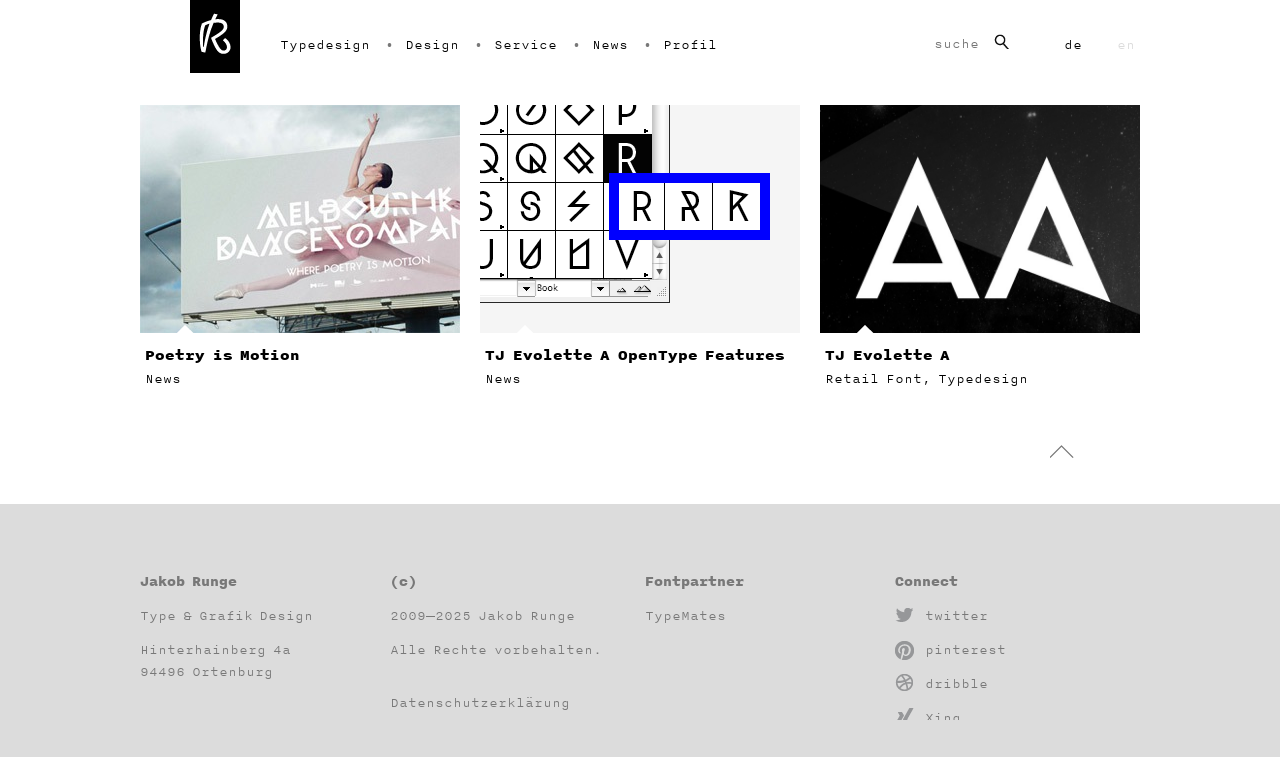

--- FILE ---
content_type: text/html; charset=UTF-8
request_url: http://jakob-runge.de/tag/evolette
body_size: 4429
content:
<!DOCTYPE html>
<html lang="de-DE"  class="no-js">

<head>
	<meta charset="UTF-8" />
	<meta name="robots" content="index, follow" />
	<meta name="viewport" content="width=device-width, initial-scale=1.0, minimal-ui"/>
	<meta name="HandheldFriendly" content="true"/>  
	<meta name="Author" content="Jakob Runge">
	<meta name="Publisher" content="Jakob Runge">
	<meta name="Copyright" content="Jakob Runge">
	<meta name="page-topic" content="Dienstleistung, Design, Bildung, Beratung">
	<meta name="distribution" content="global" />
 
	<meta property="og:description" name="twitter:description"  content="Der Australier Josip Kelava hat mit der »TJ Evolette A« ein ausdrucksstarkes Erscheinungsbild für die Melbourne Dance Company kreiert.
Für das Redesign der visuellen Identität lässt Josip den Körper der schönen Tänzerin von scharfkantigen und ungewöhnlichen Buchstaben umspielen – Typografie und Fotografie beginnen eine Choreografie.
  
Anfangs war die ungewöhnliche Schrift ..." />
	<meta name="description" content="Der Australier Josip Kelava hat mit der »TJ Evolette A« ein ausdrucksstarkes Erscheinungsbild für die Melbourne Dance Company kreiert.
Für das Redesign der visuellen Identität lässt ..." />
 
	<meta property="og:description" name="twitter:description"  content="Der Reiz der »TJ Evolette A« liegt in ihren Alternativzeichen. Eine Interpretation des Art Déco gemixt mit den gradlinigen Formen historischer Runenschriften ergänzen das Standard Alphabet der schlichten Grotesk Schrift.  Durch OpenType Features können diese besonderen Zeichen problemlos genutzt werden. Leider bieten nicht alle DTP-Programme eine umfangreiche Unterstützung von ..." />
	<meta name="description" content="Der Reiz der »TJ Evolette A« liegt in ihren Alternativzeichen. Eine Interpretation des Art Déco gemixt mit den gradlinigen Formen historischer Runenschriften ergänzen das Standard ..." />
 
	<meta property="og:description" name="twitter:description"  content="Die geometrisch konstruierte Versalschrift »TJ Evolette A« zeichnet sich durch zwei zusätzlich integrierte, extravagante Varianten an Alternativzeichen für das gesamte Alphabet sowie überraschend gestaltete Sonderzeichen aus. Die schlichte Linear-Antiqua eröffnet gute Kombinationsmöglichkeiten zwischen dem normalen Alphabet der »TJ Evolette A« und den beiden alternativen Alphabeten – eine Interpretation des Art ..." />
	<meta name="description" content="Die geometrisch konstruierte Versalschrift »TJ Evolette A« zeichnet sich durch zwei zusätzlich integrierte, extravagante Varianten an Alternativzeichen für das gesamte Alphabet sowie überraschend gestaltete Sonderzeichen ..." />
 
	<meta name="Keywords" content="Dienstleistung, Design, Bildung, Beratung">
	<meta name="Keywords" content="Fonts, Schriften, Design, Typografie, Workshop, Logo, Lettering, Marken, Grafik, Buchstaben, Schriftentwicklung, Corporate, M&uuml;nchen, Deutschland">
	<meta property="og:locale" name="Content-language" content="de" />
	<meta property="og:type" content="website" /> 
	<meta property="og:url" content="http://jakob-runge.de/typedesign/tj-evolette-a" /> 
	<meta property="og:site_name" content="Jakob Runge &mdash; Type & Grafik Design"/>
	<meta property="og:title" name="twitter:title" content="TJ Evolette A" /> 
	<meta name="title" content="TJ Evolette A" /> 
	<meta property="fb:admins" content="jakob.runge.9" />
	<meta name="twitter:card" content="summary_large_image" />
	<meta name="twitter:site" content="@jakob_runge" />
	<meta property="og:image" name="twitter:image" content="http://jakob-runge.de/data/tj-evolette-a_thumb_typedesign_retail-font_jakob-runge.jpg" />

	<title>
		   Tag Archive for &quot;Evolette&quot; - Jakob Runge – Type &amp; Grafik Design	</title>
	
	<link rel="icon" type="image/png" href="http://jakob-runge.de/wp-content/themes/jr_custom_theme/images//favicon.ico"/> 
	<link rel="apple-touch-icon-precomposed" href="http://jakob-runge.de/wp-content/themes/jr_custom_theme/images/touch-icon-iphone-precomposed.png"/> 
	<link rel="apple-touch-icon-precomposed" sizes="72x72" href="http://jakob-runge.de/wp-content/themes/jr_custom_theme/images/touch-icon-ipad-precomposed.png"/>
	<link rel="apple-touch-icon-precomposed" sizes="114x114" href="http://jakob-runge.de/wp-content/themes/jr_custom_theme/images/touch-icon-iphone4-precomposed.png"/>

	
	<link rel="stylesheet" href="http://jakob-runge.de/wp-content/themes/jr_custom_theme/style.css">
	
	<link rel="pingback" href="http://jakob-runge.de/xmlrpc.php">

	<script type="text/javascript">
  var _gaq = _gaq || [];
  _gaq.push(['_setAccount', 'UA-35400134-1']);
  _gaq.push(['_trackPageview']);
  (function() {
    var ga = document.createElement('script'); ga.type = 'text/javascript'; ga.async = true;
    ga.src = ('https:' == document.location.protocol ? 'https://ssl' : 'http://www') + '.google-analytics.com/ga.js';
    var s = document.getElementsByTagName('script')[0]; s.parentNode.insertBefore(ga, s);
  })();
</script>
<script>
var gaProperty = 'UA-35400134-1';
var disableStr = 'ga-disable-' + gaProperty;
if (document.cookie.indexOf(disableStr + '=true') > -1) {
  window[disableStr] = true;
}
function gaOptout(){
  document.cookie = disableStr + '=true; expires=Thu, 31 Dec 2099 23:59:59 UTC; path=/';
  window[disableStr] = true;
}
</script>

<script src="http://jakob-runge.de/wp-content/themes/jr_custom_theme/js/modernizr.custom.js"></script>
<script>
if(!Modernizr.svg) {
	$('img[src$="svg"]').attr('src', function() {
		return $(this).attr('src').replace('.svg', '.png');
	});

}
</script>


	<link rel="alternate" type="application/rss+xml" title="Jakob Runge – Type &amp; Grafik Design &raquo; Feed" href="http://jakob-runge.de/feed" />
<link rel="alternate" type="application/rss+xml" title="Jakob Runge – Type &amp; Grafik Design &raquo; Kommentar-Feed" href="http://jakob-runge.de/comments/feed" />
<link rel="alternate" type="application/rss+xml" title="Jakob Runge – Type &amp; Grafik Design &raquo; Evolette Schlagwort-Feed" href="http://jakob-runge.de/tag/evolette/feed" />
<script type='text/javascript' src='http://code.jquery.com/jquery-1.9.1.min.js?ver=3.5.2'></script>
<script type='text/javascript' src='http://jakob-runge.de/wp-content/themes/jr_custom_theme/js/modernizr.custom.js?ver=3.5.2'></script>
<script type='text/javascript' src='http://jakob-runge.de/wp-content/themes/jr_custom_theme/js/custom.js?ver=3.5.2'></script>
<script type='text/javascript' src='http://jakob-runge.de/wp-content/themes/jr_custom_theme/js/jquery.masonry.min.js?ver=3.5.2'></script>

<meta http-equiv="Content-Language" content="de-DE" />
<style type="text/css" media="screen">
.qtrans_flag span { display:none }
.qtrans_flag { height:12px; width:18px; display:block }
.qtrans_flag_and_text { padding-left:20px }
.qtrans_flag_de { background:url(http://jakob-runge.de/wp-content/plugins/qtranslate/flags/de.png) no-repeat }
.qtrans_flag_en { background:url(http://jakob-runge.de/wp-content/plugins/qtranslate/flags/gb.png) no-repeat }
</style>
<link hreflang="en" href="http://jakob-runge.de/tag/evolette?lang=en" rel="alternate" />
	<style type="text/css">.recentcomments a{display:inline !important;padding:0 !important;margin:0 !important;}</style>
</head>

<body class="archive tag tag-evolette tag-22">
	

	<div id="top" class="container clear">  

	
	<div class="header clear"> 
		
		<div class="logo clear">
			<a href="http://jakob-runge.de ">
				<img src="http://jakob-runge.de/wp-content/themes/jr_custom_theme/images/logo_jakob-runge_type-und-grafik-design.svg" alt="Jakob Runge – Type &amp; Grafik Design"/>
			</a>
		</div> 
		<div class="menu-button"><a href="#"><span class="sprite"></span>menu</a></div>
		<div class="main-nav clear"> 
			<div class="main-nav-container">
				<ul class="clear nav-ul left filters">
					<li><a href="http://jakob-runge.de#category-typedesign" class="typedesign">Typedesign</a></li>
					<li><span class="bull">&bull;</span><a href="http://jakob-runge.de#category-design<">Design</a></li>
					<li><span class="bull">&bull;</span><a href="http://jakob-runge.de#category-service">Service</a></li>
				</ul>
				<ul class="clear nav-ul left news-profile">
					<li><span class="bull">&bull;</span><a class="news" href="http://jakob-runge.de/news">News</a></li>
					<li><span class="bull">&bull;</span><a class="profile" href="http://jakob-runge.de/profil ">Profil</a></li> 
				</ul>
				<ul class="clear nav-ul right search-lang clear">
					<li class="search">
						<div class="searchbox">
        							<form action="http://jakob-runge.de" id="searchform" method="get">
    <div class="searchform-container">
        <input type="text" id="s" name="s" value="" placeholder="suche"/>
        <input type="submit" value="suchen" id="searchsubmit" />
    </div>
</form>						</div>
					</li> 
					<li class="lang clear"> 
													<div id="language-selector" class="xsmall lightblue">
    							<ul class="qtrans_language_chooser" id="qtranslate-chooser"><li class="lang-de active"><a href="http://jakob-runge.de/tag/evolette" hreflang="de" title="de"><span>de</span></a></li><li class="lang-en"><a href="http://jakob-runge.de/tag/evolette?lang=en" hreflang="en" title="en"><span>en</span></a></li></ul><div class="qtrans_widget_end"></div>							</div>
											</li>
				</ul>
			</div>
		</div>
		
	</div> <!--END HEADER-->
	<div class="content clear">  

	<div class="main-content clear"> 

		

		
 			
							

			
			<div class="navigation">
	<div class="next-posts"></div>
	<div class="prev-posts"></div>
</div>			<div id="thumb-container">

						
				<div class="post-69 post type-post status-publish format-standard hentry category-news tag-corporate tag-evolette tag-font-in-use tag-identity tag-retail"> 

					<div class="post-69 post type-post status-publish format-standard hentry category-news tag-corporate tag-evolette tag-font-in-use tag-identity tag-retail box masonry-brick col1"> 
					<a href='http://jakob-runge.de/news/poetry-is-motion'>
					<img width="320" height="228" src="http://jakob-runge.de/data/font-in-use_tj-evolette-a_melbourne-dance-company_thumb_jakob-runge.jpg" class="attachment-post-thumbnail" alt="font-in-use_tj-evolette-a_melbourne-dance-company_thumb_jakob-runge" />					</a>

					<div class="description"> 
						<span class="desc-arrow"></span>
						<p><a href='http://jakob-runge.de/news/poetry-is-motion'><strong>Poetry is Motion</strong></a><br/>
							<em>
								<a href="http://jakob-runge.de/category/news" class="cat-news"  title="Alle Beiträge in News ansehen">News</a>							</em></p>
					</div>
				</div> 

				</div>

						
				<div class="post-94 post type-post status-publish format-standard hentry category-news tag-evolette tag-opentype-features tag-stylistic-alternates"> 

					<div class="post-94 post type-post status-publish format-standard hentry category-news tag-evolette tag-opentype-features tag-stylistic-alternates box masonry-brick col1"> 
					<a href='http://jakob-runge.de/news/tj-evolette-a-opentype-features'>
					<img width="320" height="228" src="http://jakob-runge.de/data/opentype-features_tj-evolette-a_thumb_jakob-runge.png" class="attachment-post-thumbnail" alt="opentype-features_tj-evolette-a_thumb_jakob-runge" />					</a>

					<div class="description"> 
						<span class="desc-arrow"></span>
						<p><a href='http://jakob-runge.de/news/tj-evolette-a-opentype-features'><strong>TJ Evolette A OpenType Features</strong></a><br/>
							<em>
								<a href="http://jakob-runge.de/category/news" class="cat-news"  title="Alle Beiträge in News ansehen">News</a>							</em></p>
					</div>
				</div> 

				</div>

						
				<div class="post-43 projekte type-projekte status-publish hentry category-retail-font category-typedesign tag-display tag-evolette tag-retail tag-sans tag-stylistic-alternates"> 

					<div class="post-43 projekte type-projekte status-publish hentry category-retail-font category-typedesign tag-display tag-evolette tag-retail tag-sans tag-stylistic-alternates box masonry-brick col1"> 
					<a href='http://jakob-runge.de/typedesign/tj-evolette-a'>
					<img width="660" height="542" src="http://jakob-runge.de/data/tj-evolette-a_thumb_typedesign_retail-font_jakob-runge.jpg" class="attachment-post-thumbnail" alt="tj-evolette-a_thumb_typedesign_retail-font_jakob-runge" />					</a>

					<div class="description"> 
						<span class="desc-arrow"></span>
						<p><a href='http://jakob-runge.de/typedesign/tj-evolette-a'><strong>TJ Evolette A</strong></a><br/>
							<em>
								<a href="http://jakob-runge.de/category/typedesign/retail-font" class="cat-retail-font"  title="Alle Beiträge in Retail Font ansehen">Retail Font</a>, <a href="http://jakob-runge.de/category/typedesign" class="cat-typedesign"  title="Alle Beiträge in Typedesign ansehen">Typedesign</a>							</em></p>
					</div>
				</div> 

				</div>

			
			<div class="navigation">
	<div class="next-posts"></div>
	<div class="prev-posts"></div>
</div>			
	
			</div>
				
			<div class="top module pre-container"><a href="#top" alt="top" title="top"><span class="icn"></span></a></div> 


	</div> <!-- END MAIN CONTENT -->

		
</div> <!--END CONTENT-->

	<div class="footer clear"> 
		
		<div class="section contact clear"> 

			<div class="half-container left clear">
				<div class="half">
					<p><span class="nitti-bold"> Jakob Runge </span></p>
					<p>Type &amp; Grafik Design</p>
					<p>Hinterhainberg 4a<br>
					94496 Ortenburg  </p>
					<br>
					<p>T: +49 (0)176 21821289</p>

				</div> 
	
				<div class="half">
					<p><span class="nitti-bold"> (c) </span></p>
					<p><a href="http://jakob-runge.de/profil "> 2009&mdash;2025 Jakob&nbsp;Runge </a></p>
					<p>Alle Rechte vorbehalten.</p>

					<br>
            <p><a href="http://jakob-runge.de/datenschutzerklaerung"> Datenschutzerklärung </p> 
            <p><a  href="http://jakob-runge.de/profil#impressum"> Impressum</p> 


				</div> 
			</div>
			
			<div class="half-container partner left clear">
				<div class="half">
					<p><span class="bold">Fontpartner</span></p>
					<p><a href="https://www.typemates.com/" target="_new">TypeMates</a></p>

				</div>
	
				<div class="half connect clear">
					<p><span class="bold">Connect</span></p>
					<p class="icons twitter"><a href="https://twitter.com/jakob_runge" target="_new"><span class="icn"></span>twitter</a></p>
					<p class="icons pinterest"><a href="http://pinterest.com/jakobrunge/" target="_new"><span class="icn"></span>pinterest</a></p>
					<p class="icons dribble"><a href="http://dribbble.com/jakob_runge" target="_new"><span class="icn"></span>dribble</a></p>
					<p class="icons xing"><a href="http://www.linkedin.com/in/jakobrunge" target="_new"><span class="icn"></span>Xing</a></p>
					<p class="icons behance"><a href=" http://www.behance.net/jakobrunge" target="_new"><span class="icn"></span>behance</a></p>
					<p class="icons"><a rel="me" href="https://typo.social/@jakob_runge">mastodon</a></p>
				</div> 
			</div>
		</div>
		
	</div> <!--END FOOTER-->

	
</div> <!--END CONTAINER--> 


<script>


	var $container = $('#thumb-container');
	$container.imagesLoaded(function(){
  		$container.filteredMasonry({
       		itemSelector: '.box',
       		columnWidth: 5, 
			isAnimated: true,
       		filtersGroupSelector:'.filters'
    	});
	}); 

</script>

	<script type='text/javascript' src='http://jakob-runge.de/wp-content/plugins/fitvids-for-wordpress/jquery.fitvids.js?ver=1.0'></script>
    	<script type="text/javascript">
    	jQuery(document).ready(function() {
    		jQuery('.entry').fitVids({ customSelector: ""});
    	});
    	</script>	


</body>

</html>


--- FILE ---
content_type: text/css
request_url: http://jakob-runge.de/wp-content/themes/jr_custom_theme/style.css
body_size: 6692
content:
@charset "UTF-8";


/*   
Theme Name: JR Custom Theme
Theme URI: http://jakob-runge.de
Description: Custom Theme - Jakob Runge Typografie
Author: Jakob Runge
Author URI: jakob-runge.de
Version: 1
*/

/* CSS Document */
/* ========================================================= */
/* = ================= ADJUSTMENTS ======================= = */
/* ========================================================= */

/*RESET
**************************************************************/
/* http://meyerweb.com/eric/tools/css/reset/ 
   v2.0 | 20110126
   License: none (public domain)
*/

html, body, div, span, applet, object, iframe,
h1, h2, h3, h4, h5, h6, p, blockquote, pre,
a, abbr, acronym, address, big, cite, code,
del, dfn, em, img, ins, kbd, q, s, samp,
small, strike, strong, sub, sup, tt, var,
b, u, i, center,
dl, dt, dd, ol, ul, li,
fieldset, form, label, legend,
table, caption, tbody, tfoot, thead, tr, th, td,
article, aside, canvas, details, embed,
figure, figcaption, footer, header, hgroup,
menu, nav, output, ruby, section, summary,
time, mark, audio, video {
  margin: 0;
  padding: 0;
  border: 0;
  font-size: 100%;
  font: inherit;
  vertical-align: baseline; }

/* HTML5 display-role reset for older browsers */
article, aside, details, figcaption, figure,
footer, header, hgroup, menu, nav, section {
  display: block; }

body {
  line-height: 1; }

ol, ul {
  list-style: none; }

blockquote, q {
  quotes: none; }

blockquote:before, blockquote:after,
q:before, q:after {
  content: '';
  content: none; }

table {
  border-collapse: collapse;
  border-spacing: 0; }

/*:focus {
	outline: 0;
}*/

/*SELF CLEAR FLOATING ELEMENTS
**************************************************************/
.clear:after {
  content: ".";
  display: block;
  height: 0;
  font-size: 0;
  clear: both;
  visibility: hidden; }

/* for IE6 */
* html .clear {
  height: 1%; }

/* for IE7 */
*:first-child + html .clear {
  min-height: 1px; }

/*OTHER STUFF 
**************************************************************/

html { 
  height: 100%;
  min-height: 100%; 
  line-height: 24px;
  text-rendering: optimizeLegibility; 
  -moz-font-feature-settings: "liga=1";
  -ms-font-feature-settings: "liga" 1;
  -moz-font-feature-settings: "frac=1";
  -ms-font-feature-settings: "frac" 1;
  overflow-y: scroll;/* Forces vertical scrollbar to prevent jumpy page */ 
}

/* ========================================================= */
/* = ===================== BASE STYLES =================== = */
/* ========================================================= */
/*Set this styles first on every project and you’ll have a solid design basis*/

@font-face {
  font-family: 'FranziskaWebPro';
  src: url('fonts/FranziskaWebPro-Light_modified.eot'), 
       url('fonts/FranziskaWebPro-Light_modified.woff') format('woff');
       font-weight: 100;
       font-style: normal;
  } 

  @font-face {
  font-family: 'FranziskaWebPro';
  src: url('fonts/FranziskaWebPro_modified.eot'), 
       url('fonts/FranziskaWebPro_modified.woff') format('woff'); 
       font-weight: normal;
       font-style: normal;
  } 

  @font-face {
  font-family: 'FranziskaWebPro';
  src: url('fonts/FranziskaWebPro-Italic_modified.eot'), 
       url('fonts/FranziskaWebPro-Italic_modified.woff') format('woff'); 
       font-weight: normal;
       font-style: italic;
  } 

  @font-face {
  font-family: 'Nitti_Basic';
  src: url('fonts/Nitti_Basic_Black.eot?#iefix') format('embedded-opentype'), 
       url('fonts/Nitti_Basic_Black.woff') format('woff'); 
       font-weight: 900;
       font-style: normal;
  } 

  @font-face {
  font-family: 'Nitti_Basic';
  src: url('fonts/Nitti_Basic_Light.eot?#iefix') format('embedded-opentype'), 
       url('fonts/Nitti_Basic_Light.woff') format('woff'); 
       font-weight: 100;
       font-style: normal;
  } 



body { 
  min-height: 100%;
  font-family: 'FranziskaWebPro', Georgia, serif; 
  font-size: 16px;  
  line-height: 1.2; 
  background: #DCDCDC;
} 

h1 { 
  font-family: 'Nitti_Basic', 'Lucida Konsole', Consolas, monospace; 	   
  word-spacing:-0.15em;
  font-size: 35px; 
  line-height: 38px;
  padding: 40px 0 28px; 
  font-weight: 900;
  
}

h2 { 
  font-family: 'Nitti_Basic', 'Lucida Konsole', Consolas, monospace;
  word-spacing:-0.15em;
  font-size: 1.35em; 
  font-weight: 900; 
  margin-top: 30px;
}

h3 {
  font-size: 36px;  
  padding: 0.8em 0 0; 
}

h4 {
  font-size: 30px; 
  margin: 0.8em -1.5% 0 -1.5%;
  padding: 2px 1.5%; 
}

h5 {
  font-size: 24px; 
  padding: 1.0em 0 0; 
}

h6 {
  font-size: 20px; 
  padding: 1.0em 0 0; 
}

p {
  font-size: 15px; 
  padding: 0.4em 0 0.4em 0; 
  line-height: 24px; 
}

a { 
  color: #000;
  text-decoration: none;
  border-bottom: 1px solid #dcdcdc;
  -webkit-transition: all .3s ease-in-out;
  -moz-transition: all .3s ease-in-out;
  -ms-transition: all .3s ease-in-out;
  -o-transition: all .3s ease-in-out;
  transition: all .3s ease-in-out; 

}
  .no-touch a:hover, 
  a:active, 
  a:focus {
    border-bottom: 1px solid #000; 
    -webkit-transition: all 0.3s ease-in-out;  
     -moz-transition: all 0.3s ease-in-out;  
       -o-transition: all 0.3s ease-in-out;  
          transition: all 0.3s ease-in-out;  
  } 

  a:focus {
    
  }

em { 
  font-family: 'FranziskaWebPro', Georgia, serif;
  font-style: italic; 
}

strong { 
  font-family: 'Nitti_Basic', 'Lucida Konsole', Consolas, monospace;
  word-spacing:-0.15em;
  font-weight: 900; 
  font-size: 1.1em;
  
}

code {
  font-family: courier, monospace; 
}

address {
  font-style: italic;
}

pre {
  font-family: courier, monospace;
  white-space: pre-wrap;
}

li {
   
} 

img {
  max-width: 100%;
  width: auto\9; /* ie8 */
  height: auto !important;
  -ms-interpolation-mode: bicubic; 
}

blockquote, blockquote p {
	font-family: 'FranziskaWebPro',Georgia,serif;
    font-size: 18px;
    font-weight: 100;
    line-height: 1.4em;
	-ms-word-break:normal;
	word-wrap: normal;
	word-break: normal;
	/* old webkit */
	-webkit-hyphens: none;
	-moz-hyphens: none;
	hyphens: none; 
}

input {
  background-color: transparent;
}

/*blockquote:before {
	content: open-quote; 
	font-weight: bold;
}

blockquote:after {
	content: close-quote; 
	font-weight: bold;
}*/

::selection {
  background: #DCDCDC;
}
::-moz-selection {
  background: #DCDCDC;
}
::-webkit-selection {
  background: #DCDCDC;
}


/* ========================================================= */
/* = ==================== OBJECTS ======================== = */
/* ========================================================= */

/*some handy classes you probably need a lot during a project*/

/*FONTS
**************************************************************/

.sans {
  font-family: Arial, sans-serif; }

.serif {
  font-family: Times, serif; }

.fancy {
  font-family: "Didot", "Times New Roman", Georgia, Times, serif; }

.mono {
  font-family: courier, monospace; }

.ultraLight {
  font-weight: 100; }

.thin {
  font-weight: 200; }

.light {
  font-weight: 300; }

.regular {
  font-weight: 400; }

.semiBold {
  font-weight: 500; }

.bold {
  font-weight: 600; }

.extraBold {
  font-weight: 700; }

.heavy {
  font-weight: 800; }

.ultraHeavy {
  font-weight: 900; }

.dropCap {
  font-size: 3.2em;
  line-height: 0.6em;
  color: #38433d;
  padding: 15px 8px 0 0;
  float: left; }

.runIn {
  color: #38433d;
  font-weight: bold; 
}

.firstP {
  font-size: 120%;
  font-weight: 400; 
}

.align-center {
  text-align: center; 
}

.align-block {
  text-align: justify; 
}

.align-right {
  text-align: right; 
} 

.nitti {
  font-family: 'Nitti_Basic', 'Lucida Konsole', Consolas, monospace;
  word-spacing:-0.15em;}

.nitti-bold {
  font-family: 'Nitti_Basic', 'Lucida Konsole', Consolas, monospace;
  word-spacing:-0.15em;
  font-weight: 900; 
  
} 

.alignleft {
  float: left;
}

.alignright {
  float: right;
}

/*ELEMENTS
**************************************************************/

.excerpt {
  font-family: 'FranziskaWebPro', Georgia, serif;
  font-size: 33px; 
  line-height: 1.3;
  padding: 0.8em 0 50px; 
  width: 90%; 
  margin: 0 auto; 
  max-width: 1400px;
}


/*GRID
**************************************************************/
.one {
  width: 100%; }

.half-container {
  width: 50%; 
}

.half {
  width: 49%; 
  float: left; 
  margin-left: 1%;
} 

  .half:first-child {
    margin-left: 0; 
  }

.third {
  width: 32%; 
  margin-left: 2%;
  float: left;
} 

  .third:first-child {
    margin-left: 0;
  }

.quart {
  width: 23.5%; 
  margin-left: 2%;
  float: left;
} 

  .quart:first-child {
    margin-left: 0;
  } 

.entry .third p, 
.entry .third h1, 
.entry .third h2 {
  width: auto; 
  padding-left: 0;
} 



/*MISC
**************************************************************/
img.preloader {
  background: transparent url("images/preloader.gif") no-repeat center center; }

.left {
  float: left; }

.right {
  float: right; }

.hide-text {
  text-indent: -9999px;
  margin: 0;
  padding: 0; } 

.block {
  display: block;
} 




/* ========================================================= */
/* = =================PAGE STRUCTURE====================== = */
/* ========================================================= */

/* ========== */
/* = HEADER = */
/* ========== */ 


.header { 
  height: 100px;
  position: relative;
  margin: 0 auto; 
  width: 1360px;
} 

.logo { 
  position: fixed; 
  border:none;
  top: 0; 
  margin-left: 60px;
  width: 100px; 
  float: left; 
  z-index: 200; 
  background-color: #000000;
  width: 50px;
  -webkit-transition: all 0.3s ease-in-out;  
     -moz-transition: all 0.3s ease-in-out;  
       -o-transition: all 0.3s ease-in-out;  
          transition: all 0.3s ease-in-out;  
} 

  .logo a {
    border-bottom: none; 
    display: block;
  } 

  .no-touch .logo a:hover, 
  .logo a:active {
    border-bottom: none;
  }

  .no-touch .logo:hover, 
  .logo:active {
    padding-top: 5px; 
    border: none;
  }

.menu-button { 
  position: fixed;
  z-index: 200;
  display: none;
  top: 0; 
  margin-left: 606px; 
  width: 60px; 
  height: 60px; 
} 
  .menu-button a {
    display: block; 
    position: relative;
    text-indent: -9999px; 
    width: 60px; 
    height: 60px; 
    border: none; 
  } 

  .menu-button a:hover {
    border: none;
  }

  .menu-button .sprite {
    position: absolute; 
    display: block;
    top:20px; 
    left: 20px;
    width:20px; 
    height: 20px; 
    overflow: hidden;  
    background: url('images/icons.png') no-repeat 0 0; 
  }

    .mobile {
      display: none;
    } 
    
    .open .sprite {
      background-position: -20px 0;
    }
  

.main-nav {
  padding-left: 130px;
}

  .main-nav li { 
    font-size: 15px; 
    float: left; 
  } 

    .main-nav li:first-child {
      background: none;
    } 

      .main-nav li .bull { 
        font-family: 'Nitti_Basic', 'Lucida Konsole', Consolas, monospace;	
		word-spacing:-0.15em;
		padding-top: 35px;
        display: block;
        position: absolute; 
        color: #787878;
		
      } 

  .main-nav a { 
    font-family: 'Nitti_Basic', 'Lucida Konsole', Consolas, monospace;
	word-spacing:-0.15em;
	font-weight: 400; 
    display: block; 
    padding: 35px 15px 5px 20px; 
    text-decoration: none; 
    color: #000; 
    border-bottom: none;
	
  } 
  
  .no-touch .main-nav a:hover, 
  .no-touch .main-nav a:active, 
  .no-touch .main-nav a:focus {
    font-weight: 900;
    color: #000; 
    text-decoration: none; 
    border-bottom: none; 
    border-bottom: none;
  } 

  .searchbox {
    position: relative;
  }

  .searchform-container { 
    padding-right: 40px;
    position: relative;
  } 

  #s { 
  font-family: 'Nitti_Basic', 'Lucida Konsole', Consolas, monospace;
  word-spacing:-0.15em;
  outline: none; 
  border: none; 
  font-size: 15px; 
  text-align: right; 
  padding-right: 5px;
  
} 

#searchsubmit { 
  border: none; 
  background: transparent url('images/icons.png') no-repeat 0 -20px; 
  text-indent: -9999px; 
  cursor: pointer; 
  width: 30px; 
  position: absolute;
  top: 0;
  right: 0; 
} 

.active-s {
  position:fixed;
  width:90%; 
  height:100%; 
  padding:10% 5% 0;
  background: #FFF;
  opacity: .95; 
  z-index:1100;
}

.active-s #s { 
  padding: 10% 5% 0; 
  font-size: 100px;  
  text-align: left; 
  width: 100%;
}


a.searchcover { 
  position: absolute; 
  display: block; 
  top: 0; 
  left: 0; 
  z-index: 1000; 
  width: 100%; 
  height: 100%; 
  margin: 0; 
  padding: 0;
} 

  .search-results h1, 
  h1.regular {
    padding-left: 10px;
  } 

  .filters a.active {
    font-weight: bold;
  } 

  .qtrans_language_chooser a {
    color: #dcdcdc;
  } 

  .no-touch .qtrans_language_chooser a:hover, 
  .qtrans_language_chooser .active a { 
    font-weight: 100; 
    color: #000;
  } 

  .single .news, 
  .page-id-24 .news, 
  .page-id-84 .profile {
    font-weight: 900;
  } 



/* =========== */
/* = CONTENT = */
/* =========== */ 

.container {
  min-height: 100%; 
  background-color: #fff;
} 

  .single-post .container {
    background: #f5f5f5;
  }

.content {
  position: relative; 
  margin: 0 auto 50px; 
}

/* ================ */
/* = MAIN CONTENT = */
/* ================ */ 

/*Hide Category-Links*/ 

/*.home .cat-typedesign, 
.home .cat-service, 
.home .cat-design, 
.cat-displaynone {
  display: none;
}*/




.main-content { 
  width: 100%;
  max-width: 1360px;
  position: relative; 
  margin: 0 auto;
} 

  .main-content.single {
    padding: 0 10px; 
    max-width: 1340px;
  } 

.searchbox {
  display: block; 
  padding-top: 32px; 
  margin-right: 20px;
} 

.masonry {
  width: 1360px; 
  margin: 0 auto;
}

.box { 
  margin: 5px 10px;
background: #D8D5D2;
font-size: 11px;
line-height: 1.4em;
float: left; 
overflow: hidden; 
} 

.box img {
  display: block;
} 

.box a {
  border: none;
}

.col1 { 
  position: relative; 
  width: 320px; 
  height: 228px;
  padding-bottom: 67px; 
  margin-bottom: 14px;
}

.col2 { 
  position: relative; 
  width: 660px; 
  padding-bottom: 67px; 
  margin-bottom: 14px;
}

.description {
  height: 67px; 
  width: 100%;
  background: #fff; 
  position: absolute; 
  bottom: 0; 
  left: 0; 
} 

.desc-arrow {
  background: url('images/desc-arrow.png') no-repeat 0 0; 
  position: absolute; 
  top: -8px; 
  left: 30px; 
  width: 30px; 
  height: 15px; 
  -webkit-transition: all 0.3s ease-in-out;  
     -moz-transition: all 0.3s ease-in-out;  
       -o-transition: all 0.3s ease-in-out;  
          transition: all 0.3s ease-in-out; 
} 

.box:hover .desc-arrow {
  top: -8px; 
  -webkit-transition: all 0.3s ease-in-out;  
     -moz-transition: all 0.3s ease-in-out;  
       -o-transition: all 0.3s ease-in-out;  
          transition: all 0.3s ease-in-out;  
}

.box:hover .desc-arrow {
  top: -15px; 
  -webkit-transition: all 0.3s ease-in-out;  
     -moz-transition: all 0.3s ease-in-out;  
       -o-transition: all 0.3s ease-in-out;  
          transition: all 0.3s ease-in-out;  
} 

.description p {
  padding-top: 10px;
  line-height: 1.5; 
  padding-left: 5px;
}

.description p strong {
  font-size: 16px; 
}

.description p em {
  font-family: 'Nitti_Basic', 'Lucida Konsole', Consolas, monospace;
  word-spacing:-0.15em;
  font-style: normal;
  font-size: 15px; 
} 

.date { 
  position: absolute;
  font-family: 'Nitti_Basic', 'Lucida Konsole', Consolas, monospace;
}

/*.description p { 
  font-size: 12px; 
  padding-left: 5px;
} */ 

.entry p, 
.single-header, 
.page-header, 
.entry h2 {
  width: 490px; 
  padding-left: 340px;
} 

.entry img {
  margin: 10px 0;
} 

.entry .size-medium {
  width: 660px;
} 

.entry p {
  padding-bottom: 15px; 
  -ms-word-break: hyphenate;
  word-wrap: normal;
  word-break: hyphenate;
  /* old webkit */
  -webkit-hyphens: auto;
  -moz-hyphens: auto;
  hyphens: auto; 
} 

.entry p + div { /*abstand von text zu bildstrecke*/
	margin-top:60px
	}

.entry p strong {
  font-family: font-family: 'Nitti_Basic', 'Lucida Konsole', Consolas, monospace;
  word-spacing:-0.15em;
  font-size: 1.1em; 
  font-weight: 900; 
  
}

.pre-section { 
  width: 310px; 
  padding-left: 30px; 
  font-family: 'Nitti_Basic', 'Lucida Konsole', Consolas, monospace;
  word-spacing:-0.15em;} 

  .category-use {
    padding-left: 300px; 
  } 

  .pre-section a {
    text-decoration: none; 
    border-bottom: none;
  } 

  .no-touch .pre-section a:hover, 
  .pre-section a:active {
    font-weight: 900; 
    text-decoration: none; 
    border-bottom: none;
  } 

  .pre-container { 
    position: relative; 
    padding-left: 30px; 
    margin-top: 20px;
  }

  .category {
    position: relative;
  } 

  .prev, 
  .next { 
    z-index: 1000;
    display: block; 
    position: fixed; 
    top: 30%; 
    width: 30px;
    padding: 0;
    text-indent: -9999px; 
  } 

    .prev a, 
    .top a, 
    .next a { 
      position: relative; 
      display: block;
      padding: 10px 40px; 
    } 

    .category .icn { 
      width: 19px; 
      height: 19px; 
      background-position: 0 -39px;
    } 

    .use .icn { 
      width: 19px; 
      height: 19px; 
      background-position: 0 -58px;
    } 

    .project-date .icn {
      width: 19px; 
      height: 20px; 
      background-position: 0 -378px;
    }

    .buy .icn { 
      width: 19px; 
      height: 19px; 
      background-position: 0 -77px;
    } 

    .pdf .icn { 
      width: 19px; 
      height: 19px; 
      background-position: 0 -96px;
    } 

    .social .icn { 
      width: 19px; 
      height: 19px; 
      background-position: 0 -115px;
    } 

    .prev .icn { 
      width: 12px; 
      height: 22px; 
      background-position: 0 -241px;
    } 

    .top .icn { 
      width: 24px;
      height: 19px;
      background-position: -13px -241px;
    } 

    

    .prev { 
      width: 40px;
      left: 0; 
    } 

      .prev a, 
      .next a { 
        padding: 0 0 0 0;
        width: 30px;
        height: 63px; 
      } 

      .prev a {
        padding: 0 10px 0 0;
      } 

      .next a {
        padding: 0 0 0 10px;
      }

      .no-touch .prev a:hover  {
        left: 10px;
      }

      .no-touch .next a:hover {
        right: 10px;
      }

      .prev .icn { 
        right: 0;
        background-position: 0px -263px; 
        height: 57px; 
        width: 30px;
      }


    .next { 
      width: 40px;
      right: 0px; 
    } 
  
      .next .icn { 
        right: 0; 
        left: auto;
        background-position: 0px -322px; 
        height: 57px; 
        width: 30px;
      } 

.top.module { 
      width: 100px;
      float: right; 
      text-indent: 9999px; 
      border: none;
    } 

    .top.module a {
      border: none; 
      display: block; 
    } 

    .top.module .icn {
      margin: 0 auto; 
    }

.bigbuy {
	border:none;
	width: 100px;
	height: 0px;
	display: block;
	top: 410px;
	right: 100px;	
	position:absolute;
	}
	
a.bigbuy:hover {
	border:none;
	}
    
.post-edit-link {
  width: 170px; 
  height: 30px; 
  padding: 10px 0 3px;
  color: #000; 
  background: #fff; 
  border-radius: 2px; 
  display:block; 
  margin: 50px auto;
  text-align: center; 
  border: 1px solid #000;
} 

  .post-edit-link:hover {
    background: #ddd; 
    border-bottom: 1px solid #ddd;
    border-color: #ddd !important;
    color: #000; 
    text-decoration: none; 
    overflow: hidden;
  } 

  .post-edit-link:active {
    background: #000; 
    color: #fff;
    border-color: #000;
  } 




/* ========== */
/* = FOOTER = */
/* ========== */ 

.footer {
  position: relative; 
  background: #dcdcdc; 
  width: 100%;
  margin: 0 auto;
  padding: 50px 0 50px; 
} 

.footer ::selection {
  background: none repeat scroll 0 0 #FFFFFF;
}
.footer ::-moz-selection {
  background: none repeat scroll 0 0 #FFFFFF;
}
.footer ::-webkit-selection {
  background: none repeat scroll 0 0 #FFFFFF;
}

  .footer p { 
    -ms-word-break: none;
    word-wrap: normal;
    word-break: none;
    /* old webkit */
    -webkit-hyphens: none;
    -moz-hyphens: none;
    hyphens: none; 
  } 

  .section.contact, 
  .pre-footer { 
    position: relative; 
    width: 1340px; 
    padding: 10px;
    margin: 0 auto;
  } 

.footer p {
  font-family: 'Nitti_Basic', 'Lucida Konsole', Consolas, monospace;
  word-spacing:-0.15em;
  font-size: 15px; 
  font-weight: 100;
  line-height: 1.5; 
  color: #787878;
  
}

  .footer a { 
    color: #787878;
    border-bottom: none; 
  } 
  
  .no-touch .footer a:hover, 
  .no-touch .footer a:active, 
  .no-touch .footer a:focus {
    font-weight: 900; 
    color: #000; 
    text-decoration: none; 
    border: none;
  } 

  .connect a {
    color: #787878; 
  } 

  .no-touch .connect a:hover, 
  .connect a:active {
    color: #000; 
    text-decoration: none; 
  }

  .icons {
    position: relative; 
    padding: 0;
  }

  .icn { 
    display: block; 
    background: url('images/icons.png') no-repeat;
    position: absolute; 
    left: 0; 
    top: 6px; 
  } 

  .icons a { 
    display: block;
    padding: 6px 0 6px 30px; 
  } 

  .twitter .icn { 
    top: 10px;
    background-position: 0 -137px; 
    width: 19px; 
    height: 15px;
  } 

    .twitter:hover .icn, 
    .no-touch .twitter:active .icn {
    background-position: -19px -137px; 
  } 

  .pinterest .icn { 
    top: 9px;
    background-position: 0 -153px; 
    width: 19px; 
    height: 19px;
  } 

    .pinterest:hover .icn, 
    .no-touch .pinterest:active .icn {
    background-position: -19px -153px; 
  } 

  .dribble .icn { 
    top: 8px;
    background-position: 0 -173px; 
    width: 19px; 
    height: 17px;
  } 

    .dribble:hover .icn, 
    .no-touch .dribble:active .icn {
    background-position: -19px -173px; 
  } 

  .xing .icn { 
    top: 7px;
    background-position: 0 -190px; 
    width: 19px; 
    height: 20px;
  } 

    .xing:hover .icn, 
    .no-touch .xing:active .icn {
    background-position: -19px -190px; 
  } 

  .behance .icn { 
    top: 10px;
    background-position: 0 -216px; 
    width: 19px; 
    height: 12px;
  } 

    .behance:hover .icn, 
    .no-touch .behance:active .icn {
    background-position: -19px -216px; 
  }

/* drawer accordion */
p.open {
	margin-top: -20px;
	}



/* ========= */
/* = MEDIA = */
/* ========= */ 

@media screen and (max-width: 1416px) { 

  .content { 
  position: relative; 
  margin: 0 auto 50px; 
} 
  
  .main-content {
    width: 1020px; 
    padding: 0;
  }

  .masonry {
    width: 1020px; 
    margin: 0 auto; 
  } 

  .header {
    width: 1020px; 
    margin: 0 auto; 
  } 

  .pre-footer { 
    width: 710px;
    padding-left: 300px;
  }

    .pre-section {
      width: 215px;
    }

  .section.contact, 
  .pre-footer { 
    width: 1000px; 
    margin: 0 auto;
  } 

  .entry .size-medium {
      width: 500px;
    } 

  .main-content.single {
        padding: 0; 
      }

  .category-use {
      padding-left: 0px; 
    } 

    .pre-footer { 
      width: 710px;
      padding-left: 170px;
    }

    .top {
      padding-left: 60px;
    } 

    .top.module { 
      width: 100px;
      float: right; 
      text-indent: 9999px; 
      border: none;
    } 

    .top.module a {
      border: none; 
      display: block; 
    } 

    .top.module .icn {
      margin: 0 auto; 
    }
	
	.bigbuy {
		top: 300px;
	}

}



@media screen and (max-width: 1023px) { 

  .search-lang {
    float: left;
  }
  
  .main-content {
    width: 680px; 
    padding: 0;
  }

  .masonry {
    width: 680px; 
    margin: 0 auto;
  } 

  .header {
    width: 680px; 
    margin: 0 auto; 
  } 

  .section.contact, 
  .pre-footer { 
    width: 660px; 
    margin: 0 auto;
  } 

    .main-nav a, 
    .main-nav li .bull {
      padding-top: 20px;
    } 

    .searchbox {
      padding-top: 13px;
    } 

    .lang a {
      padding-top: 15px;
    }

    #s {
      text-align: left; 
      padding-left: 25px; 
      padding-right: 0; 
    } 

      #searchsubmit {
        left: 20px; 
        right: 0; 
        padding-right: 0; 
        width: 25px;
      }

    .searchform-container {
      padding-left: 20px;
    } 

    .entry .size-medium {
      width: 330px;
    } 

    .entry p, 
    .single-header, 
    .page-header, 
    .entry h2 {
      padding-left: 170px;
    } 

    .pre-footer {
      padding-left: 0;
    } 

      .pre-section {
      width: 310px;
    } 

    .article-nav {
      padding-left: 0;
    }

    .third {
      width: 100%; 
      margin-left: 0;
    } 
	
	
	.bigbuy {
		top: 210px;
		right: 50px;
		width:50px;
	}
} 

@media screen and (max-width: 700px) { 
  
  .half-container {
    width: 100%; 
  }

  .half {
    width: 48%; 
    padding: 1%;
    margin-left: 0; 
  } 

    .quart {
      width: 50%; 
      margin-left: 0; 
    } 
  
  .masonry { 
    margin: 0 auto; 
  } 

  .header { 
    width: 680px;
    padding-left: 0; 
    padding-right: 0;
  } 

    .main-nav { 
    position: relative; 
    top: 0px; 
    left: 0;
    margin: 0 auto;
    width: 100%; 
    padding: 100px 0 0 0;
    z-index: 100; 
    background: #fff; 
    opacity: .95; 
    height: 100%;
  } 

    .main-nav-container {
      width: 680px; 
      margin: 0 auto;
    }

  .main-nav ul {
    width: 50.00000%;
  }

  .main-nav .news-profile {
    float: right;
  }

    .main-nav li {
      float: none;
    }

    .main-nav li .bull { 
        display: none;
      }

    .main-nav li a {
      padding: 10px 60px;
    } 

    .nav-ul {
      width: 350px; 
      position: relative; 
      margin: 0 auto;
    } 

    #s { 
      text-align: left; 
      padding-left: 85px; 
      width: 75%;
    } 

    #searchsubmit {
      left: 60px;
    } 

      .active-s #s { 
        padding: 10% 5% 0; 
        font-size: 60px;  
        text-align: left; 
        width: 100%;
      }


  .container, 
  .content, 
  .footer { 
    width: 100%;
    padding-left: 0; 
    padding-right: 0; 
/*    overflow: hidden;
*/  } 

  .searchform-container {
      padding-left: 0px;
    } 

    .entry .size-medium {
      width: 100%; 
      float: none;
    }

    .main-content.single {
      padding: 0; 
      margin: 0 auto; 
      max-width: 660px;
    } 

    .pre-footer {
      padding-top: 80px; 
    } 

    .article-nav { 
      width: 100%; 
      padding: 0;
      position: absolute; 
      top: 0; 
      left: 0;
    } 

    .article-nav a {
      text-indent: -9999px;
    } 

    .article-nav span { 

    }

    .prev, 
    .top, 
    .next { 
      position: relative;
      display: block;
      width: 33.33333%;
      float: left;
      padding: 0;
    } 

      .top a { 
        height: 60px;
        margin: 0 auto;
        padding: 0;
        display: block; 
        color: #fff;
      } 

      .prev a, 
      .next a {
        width: auto;
      } 

      .no-touch .prev a:hover {
        left: 0px;
      } 

      .no-touch .next a:hover {
        left: auto; 
        right: 0;
      }
    
        .top .icn { 
          position: relative;
          margin: 0 auto; 
          left: auto;
        } 
      
        .prev .icn { 
          width: 12px; 
          height: 22px; 
          background-position: 0px -241px;
          left: auto; 
          right: 20px;
        } 
      
        .next .icn { 
          width: 12px; 
          height: 22px; 
          background-position: -37px -241px;
          left: 20px;
        } 

        .single-post .top a {
          color: #f5f5f5;
        }
		
	.bigbuy {
		top: 200px;
	}

} 

@media screen and (max-width: 680px) {
 

  .header, 
   .main-nav-container {
    width: 540px;
  } 

  .main-content {
    width: 540px; 
    padding: 0;
  } 

  .date { 
  position: relative; 
  padding-left: 20px; 
  }

  .menu-button {
    margin-left: 470px;
  }

  .masonry {
    width: 540px;
  } 

  .col1 {
    height: 178px; 
    padding-bottom: 62px;
  }

  .col1, 
  .col2 {
    width: 250px; 
  } 

  .col2 {
    padding-bottom: 34px; 
  } 

  .description {
    height: 62px;
  }

  .section.contact, 
  .pre-footer { 
    width: 520px; 
    margin: 0 auto;
  } 

    .pre-section {
      padding-left: 0;
    }

    .entry p, 
    .single-header, 
    .page-header, 
    .entry h2 {
      padding-left: 20px; 
      padding-right: 20px; 
      width: auto;
    } 

    .top .icn {
      margin-top: 16px;
    }
	.bigbuy {
		top: 160px;

	}

}


@media screen and (max-width: 580px) { 

  html {
    text-rendering: auto; 
    /*text-rendering: optimizeSpeed; */
  } 

}


@media screen and (max-width: 540px) { 

  .header, 
   .main-nav-container {
    width: 440px;
  } 

    .main-nav li a {
      padding: 10px 30px;
    }

    .logo {
      margin-left: 30px;
    }

  .main-content {
    width: 440px; 
    padding: 0;
  }

  .menu-button {
    margin-left: 370px;
  }
  
  .masonry {
    width: 440px; 
    padding: 0;
  } 

  .col1 {
    height: 142px
  }

  .col1, 
  .col2 {
    width: 200px; 
    margin-left: 10px; 
    margin-right: 10px; 
  } 

  .col2 {
    padding-bottom: 40px;
  } 

  .section.contact, 
  .pre-footer { 
    width: 420px; 
    margin: 0 auto;
  } 

  #s {
    padding-left: 60px; 
    width: 80%;
  } 

    #searchsubmit {
      left: 30px;
    }
	.bigbuy {
		top: 130px;
	}

} 

@media screen and (max-width: 440px) { 

  .half {
    width: 100%; 
    margin-left: 0; 
    } 

    .third {
      width: 100%; 
      margin-left: 0;
    } 

    .quart {
      width: 100%; 
      margin-left: 0; 
    } 

  .header, 
   .main-nav-container {
    width: 320px;
  } 

    .main-nav ul {
      width: 100.00000%; 
      float: none; 
    } 

    .main-nav .news-profile {
      float: none;
    }

  .main-content {
    width: 320px; 
    padding: 0;
  }

  .menu-button {
    margin-left: 260px;
  }
  
  .masonry {
    width: 320px; 
    padding: 0;
  } 

  .col1 {
    height: 228px;
  }

  .col1, 
  .col2 {
    width: 320px; 
    margin-left: 0; 
    margin-right: 0;
  } 

  .col2 {
    padding-bottom: 46px;
  } 

  .section.contact, 
  .pre-footer { 
    width: 300px; 
    margin: 0 auto;
  } 

  .icons {
    float: left; 
    width: 30px; 
    overflow: hidden;
  } 

  #s {
    width: 90%;
  } 
  .entry p {
    font-size: 14px; 
    line-height: 21px;
  } 
  
  .entry blockquote, .entry blockquote p {
    font-size: 16px;  
	line-height: 1.4em;
  }

  .contact {
    padding-left: 60px;
  }
  
  h1, h2, h3, h4, h5 {
	-webkit-hyphens: auto;
	-moz-hyphens: auto;
	hyphens: auto; 
  }
	.bigbuy {
		top: 90px;
		right: 20px
	}
}

@media screen and (max-width: 320px) { 

  .header, 
   .main-nav-container {
    width: 100%;
  }

  .main-content {
    width: 100%; 
    padding: 0;
  }

  .menu-button { 
  position: fixed;
  z-index: 200;
  display: none;
  top: 0; 
  right: 0;
  margin-left: 0px; 
  width: 60px; 
  height: 60px; 
} 

.masonry {
  width: 100%;
}

  .box {
    margin: 0; 
    padding-left: 0; 
    padding-right: 0;
  }

    .col1, 
    .col2 {
      width: 100%; 
      height: auto;
      margin-left: 0; 
      margin-right: 0; 
    } 

  .section.contact, 
  .pre-footer { 
    padding: 40px 0 0 0;
    margin: 0 auto;
  }
  
	.bigbuy {
		top: 75px;
	}
} 











--- FILE ---
content_type: image/svg+xml
request_url: http://jakob-runge.de/wp-content/themes/jr_custom_theme/images/logo_jakob-runge_type-und-grafik-design.svg
body_size: 1411
content:
<?xml version="1.0" encoding="utf-8"?>
<!-- Generator: Adobe Illustrator 15.1.0, SVG Export Plug-In . SVG Version: 6.00 Build 0)  -->
<!DOCTYPE svg PUBLIC "-//W3C//DTD SVG 1.1//EN" "http://www.w3.org/Graphics/SVG/1.1/DTD/svg11.dtd">
<svg version="1.1" id="Ebene_1" xmlns="http://www.w3.org/2000/svg" xmlns:xlink="http://www.w3.org/1999/xlink" x="0px" y="0px"
	 width="50px" height="68px" viewBox="0 0 50 68" enable-background="new 0 0 50 68" xml:space="preserve">
<rect width="50" height="68"/>
<path fill="#FFFFFF" d="M13.811,47h-0.617c-0.175-3-0.175-5.368-0.175-7.307c0-5.902,0.792-10.348,2.026-14.136
	c1.233-0.793,2.995-1.524,4.404-1.876C16.631,31.697,14.516,41,13.811,47 M35.13,38.025l-2.201,2.29
	c2.553,2.379,4.051,4.493,4.051,6.783c0,1.938-1.145,3.523-3.347,3.523c-2.643,0-4.492-2.554-8.634-11.629
	c11.101-6.342,12.335-9.425,12.335-12.332c0-4.229-2.557-7.576-8.987-7.576c-0.881,0-1.674,0-3.083,0.176
	c0.792-1.497,1.762-3.26,2.379-4.934l-3.613-0.616c-1.057,1.85-2.027,4.229-2.995,6.432c-2.554,0.527-5.902,1.673-9.163,3.435
	c-1.585,4.405-2.113,9.515-2.113,14.36c0,6.606,0.97,11.276,1.85,13.919l3.7,0.704c2.026-10.835,4.228-20.35,8.281-29.688
	c2.113-0.264,3.876-0.352,5.286-0.264c3.699,0.264,4.846,1.938,4.846,4.229c0,2.289-1.234,4.403-12.511,10.836l-0.087,0.527
	c4.317,10.836,6.958,15.681,12.332,15.681c4.405,0,7.136-3.171,7.136-6.783C40.592,43.928,38.478,40.14,35.13,38.025"/>
</svg>


--- FILE ---
content_type: application/javascript
request_url: http://jakob-runge.de/wp-content/themes/jr_custom_theme/js/custom.js?ver=3.5.2
body_size: 1308
content:
(function($){
    $(function(){ 
	
		var screenSize = 700, 
			$mainNav = $('.main-nav'), 
			$menuButton = $('.menu-button'), 
			$mobile = $('.mobile'), 
			$filters = $('.filters'); 
	
			 $mobile.hide(); 
	
			 mobileNav(); 
	
			 searchbox(); 
	
			 searchlink(); 
	
			 drawer(); 


	
			 $('.top a').on('click', function(e) {
			 	easeScroll('#top', 700); 
			 	e.preventDefault(); 
			 }); 
			 $('.bigbuy').on('click', function(e) {
				easeScroll('#buy', 700); 
				e.preventDefault(); 
			}); 
			 
			 var pathname = window.location.hash.substring(10); 
			 $(window).load(function() {
			 	$('.filters .'+pathname).addClass('active');
			});
	
	
		 //=============//
		 //= FUNCTIONS =//
		 //=============//
	
		 function mobileNav() { 
			
			$(window).width(function() { 
				if($(this).innerWidth()  <= screenSize){
					hideNavOnClick(); 
		            $mainNav.hide().css({'position':'fixed'}); 
					$menuButton.fadeIn(500); 
		        } else { 
					$mainNav.show(); 
					$menuButton.fadeOut(500).css({'position':'relative'});
				}
			})
				
		     $(window).resize(function(){ 
		     	hideNavOnClick()
		         if($(this).innerWidth()  <= screenSize)
		         { 
		         	if(!$menuButton.hasClass('open')) {
		         		$mainNav.hide(); 
		         	};
					$mainNav.addClass('mobile'); 
					$('.mobile').css({'position':'fixed'}); 
					$menuButton.fadeIn(500); 
	
		        } else { 
		        	$mobile.hide();
		        	$('.mobile').css({'position':'relative'}); 
					$mainNav.removeClass('mobile'); 
					$menuButton.removeClass('open').fadeOut(100); 
					$mainNav.show(); 
				}
		      })  
		
			$menuButton.click(function(e){ 
				$(this).toggleClass('open');
				$mainNav.slideToggle(500).dequeue(); 
				e.preventDefault();
			}) 
		}
	
		function hideNavOnClick() { 
			
			$filters.on('click', function() { 
				if($(window).innerWidth()  <= screenSize) {
					$mainNav.hide(); 
					$menuButton.removeClass('open'); 
				}
			});
		} 
	
		function searchbox() {
	
		} 
	
		function easeScroll(hash, time) { 
    	
    	        var distance = $(hash).offset(); 
    	        if (time === undefined) {
    	                time = 500; 
    	            }
    	
    	        $('body,html')
    	            .animate(
    	                {scrollTop: distance.top}, 
    	                time
    	            ); 
    	    } 
	
    	function drawer() { 
    	    	var $drawerP = $('.drawer p'), 
    	    		$drawerH = $('.drawer h2'); 
	
    	    	$drawerP.each(function() {
    				var $this = $(this);
    				if($this.html().replace(/\s|&nbsp;/g, '').length == 0)
    	    		$this.remove();
				});
	
    	    	$drawerH.next().hide(); 
    	    	$('.drawer h2').eq(0).next().addClass('open').show(); 
    	    	$drawerH.css({'cursor':'pointer', 'padding-bottom':'20px'}); 
	
    	    	$drawerH.on('click', function() { 
    	    		// $drawerH.next().stop().removeClass('open').slideUp(300); 
    	    		$(this).next().stop().toggleClass('open').slideToggle(300); 
    	    	}) 
    	    } 
	
    	function searchbox() {
	
    	    	var $sb = $('.searchbox'),  
					$sf = $('#searchform'), 
					$ss = $('#searchsubmit'), 
					$sc = $('<a href="#" class="searchcover"></a>'); 
	
				$sc
					.insertBefore($sf)
					.on('click', function(e) { 
						$sc.hide(); 
						$ss.hide(); 
    	    			$sb
    	    				.insertBefore('#top')
    	    				.addClass('active-s')
    	    				.find('#s')
    	    					.focus()
    	    					.click(function(e) {
    	    						e.stopPropagation();
    	    					});
    	    			e.preventDefault();
    	    			e.stopPropagation();
					}); 
	
				$('.searchbox').on('click', function(e) { 
					$(this)
						.appendTo('li.search')
    	    			.removeClass('active-s'); 
    	    		$sc.show(); 
    	    		$ss.show(); 
				});
	
    	} 
	
    	function searchlink() { 
	
    		var $sb = $('.searchbox'),  
			$sf = $('#searchform'), 
			$ss = $('#searchsubmit'), 
			$sc = $('.searchcover');  
	
    		$('.search-link').on('click', function(e) {
    			$sc.hide(); 
				$ss.hide(); 
    	    	$sb
    	    		.insertBefore('#top')
    	    		.addClass('active-s')
    	    		.find('#s')
    	    			.focus()
    	    			.click(function(e) {
    	    				e.stopPropagation();
    	    			});
    	    	e.preventDefault();
    	    	e.stopPropagation();
    		}); 
    	} 

    });
})(jQuery);



